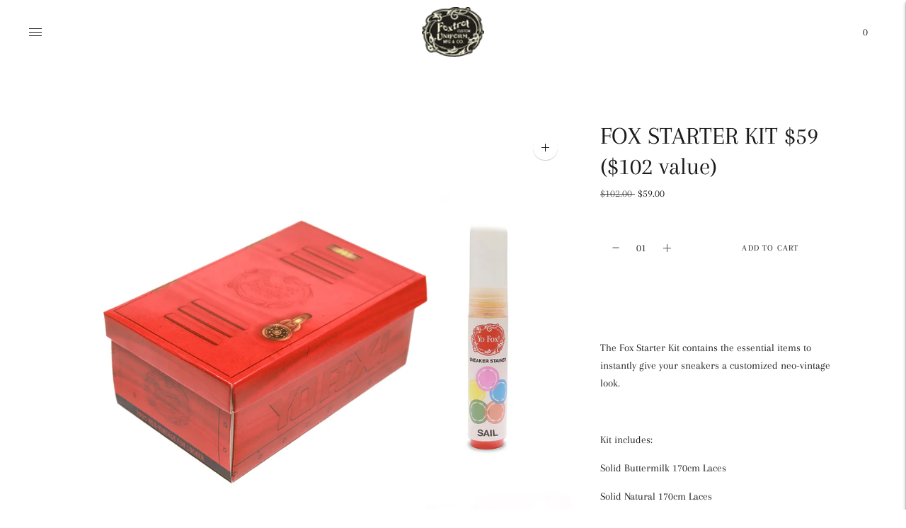

--- FILE ---
content_type: text/javascript; charset=utf-8
request_url: https://foxtrot-uniform.net/products/new-fox-starter-kit-59-102-value-copy.js?currency=USD&country=US
body_size: 513
content:
{"id":7157883175006,"title":"FOX STARTER KIT $59 ($102 value)","handle":"new-fox-starter-kit-59-102-value-copy","description":"\u003cdiv\u003e\u003cbr\u003e\u003c\/div\u003e\n\u003cdiv\u003e\u003cbr\u003e\u003c\/div\u003e\n\u003cp\u003eThe Fox Starter Kit contains the essential items to instantly give your sneakers a customized neo-vintage look.\u003c\/p\u003e\n\u003cdiv\u003e\n\u003cdiv\u003e\n\u003cdiv\u003e\n\u003cdiv\u003e\n\u003cdiv data-mce-fragment=\"1\"\u003e\n\u003cp data-mce-fragment=\"1\"\u003e\u003cbr data-mce-fragment=\"1\"\u003e\u003c\/p\u003e\n\u003cp data-mce-fragment=\"1\"\u003e\u003cspan data-mce-fragment=\"1\"\u003eKit includes:\u003c\/span\u003e\u003c\/p\u003e\n\u003cp data-mce-fragment=\"1\"\u003eSolid Buttermilk 170cm Laces \u003c\/p\u003e\n\u003cp data-mce-fragment=\"1\"\u003eSolid Natural 170cm Laces\u003c\/p\u003e\n\u003cp data-mce-fragment=\"1\"\u003eSolid Cream 170cm Laces\u003c\/p\u003e\n\u003cp data-mce-fragment=\"1\"\u003eFade-Away Natural 170cm Laces\u003c\/p\u003e\n\u003cp data-mce-fragment=\"1\"\u003eSail Sneaker Stainer \u003c\/p\u003e\n\u003cp data-mce-fragment=\"1\"\u003eFox Mini Locker Box \u003c\/p\u003e\n\u003cp data-mce-fragment=\"1\"\u003e \u003c\/p\u003e\n\u003cp data-mce-fragment=\"1\"\u003e\u003cspan data-mce-fragment=\"1\"\u003e*Stain at your own discretion, you are solely responsible on the outcome of your sneakers.\u003c\/span\u003e\u003c\/p\u003e\n\u003c\/div\u003e\n\u003c\/div\u003e\n\u003c\/div\u003e\n\u003c\/div\u003e\n\u003c\/div\u003e","published_at":"2024-07-12T18:37:36+08:00","created_at":"2024-07-12T15:30:26+08:00","vendor":"FoxtrotUniform","type":"Marker","tags":[],"price":5900,"price_min":5900,"price_max":5900,"available":true,"price_varies":false,"compare_at_price":10200,"compare_at_price_min":10200,"compare_at_price_max":10200,"compare_at_price_varies":false,"variants":[{"id":41033587818590,"title":"Default Title","option1":"Default Title","option2":null,"option3":null,"sku":"STARTER-KIT-2024-2","requires_shipping":true,"taxable":true,"featured_image":null,"available":true,"name":"FOX STARTER KIT $59 ($102 value)","public_title":null,"options":["Default Title"],"price":5900,"weight":30,"compare_at_price":10200,"inventory_management":"shopify","barcode":null,"requires_selling_plan":false,"selling_plan_allocations":[]}],"images":["\/\/cdn.shopify.com\/s\/files\/1\/0276\/6117\/2830\/files\/starterkit2.jpg?v=1720770732"],"featured_image":"\/\/cdn.shopify.com\/s\/files\/1\/0276\/6117\/2830\/files\/starterkit2.jpg?v=1720770732","options":[{"name":"Title","position":1,"values":["Default Title"]}],"url":"\/products\/new-fox-starter-kit-59-102-value-copy","media":[{"alt":null,"id":23280288235614,"position":1,"preview_image":{"aspect_ratio":0.75,"height":2000,"width":1500,"src":"https:\/\/cdn.shopify.com\/s\/files\/1\/0276\/6117\/2830\/files\/starterkit2.jpg?v=1720770732"},"aspect_ratio":0.75,"height":2000,"media_type":"image","src":"https:\/\/cdn.shopify.com\/s\/files\/1\/0276\/6117\/2830\/files\/starterkit2.jpg?v=1720770732","width":1500}],"requires_selling_plan":false,"selling_plan_groups":[]}

--- FILE ---
content_type: text/javascript; charset=utf-8
request_url: https://foxtrot-uniform.net/products/new-fox-starter-kit-59-102-value-copy.js
body_size: 626
content:
{"id":7157883175006,"title":"FOX STARTER KIT $59 ($102 value)","handle":"new-fox-starter-kit-59-102-value-copy","description":"\u003cdiv\u003e\u003cbr\u003e\u003c\/div\u003e\n\u003cdiv\u003e\u003cbr\u003e\u003c\/div\u003e\n\u003cp\u003eThe Fox Starter Kit contains the essential items to instantly give your sneakers a customized neo-vintage look.\u003c\/p\u003e\n\u003cdiv\u003e\n\u003cdiv\u003e\n\u003cdiv\u003e\n\u003cdiv\u003e\n\u003cdiv data-mce-fragment=\"1\"\u003e\n\u003cp data-mce-fragment=\"1\"\u003e\u003cbr data-mce-fragment=\"1\"\u003e\u003c\/p\u003e\n\u003cp data-mce-fragment=\"1\"\u003e\u003cspan data-mce-fragment=\"1\"\u003eKit includes:\u003c\/span\u003e\u003c\/p\u003e\n\u003cp data-mce-fragment=\"1\"\u003eSolid Buttermilk 170cm Laces \u003c\/p\u003e\n\u003cp data-mce-fragment=\"1\"\u003eSolid Natural 170cm Laces\u003c\/p\u003e\n\u003cp data-mce-fragment=\"1\"\u003eSolid Cream 170cm Laces\u003c\/p\u003e\n\u003cp data-mce-fragment=\"1\"\u003eFade-Away Natural 170cm Laces\u003c\/p\u003e\n\u003cp data-mce-fragment=\"1\"\u003eSail Sneaker Stainer \u003c\/p\u003e\n\u003cp data-mce-fragment=\"1\"\u003eFox Mini Locker Box \u003c\/p\u003e\n\u003cp data-mce-fragment=\"1\"\u003e \u003c\/p\u003e\n\u003cp data-mce-fragment=\"1\"\u003e\u003cspan data-mce-fragment=\"1\"\u003e*Stain at your own discretion, you are solely responsible on the outcome of your sneakers.\u003c\/span\u003e\u003c\/p\u003e\n\u003c\/div\u003e\n\u003c\/div\u003e\n\u003c\/div\u003e\n\u003c\/div\u003e\n\u003c\/div\u003e","published_at":"2024-07-12T18:37:36+08:00","created_at":"2024-07-12T15:30:26+08:00","vendor":"FoxtrotUniform","type":"Marker","tags":[],"price":5900,"price_min":5900,"price_max":5900,"available":true,"price_varies":false,"compare_at_price":10200,"compare_at_price_min":10200,"compare_at_price_max":10200,"compare_at_price_varies":false,"variants":[{"id":41033587818590,"title":"Default Title","option1":"Default Title","option2":null,"option3":null,"sku":"STARTER-KIT-2024-2","requires_shipping":true,"taxable":true,"featured_image":null,"available":true,"name":"FOX STARTER KIT $59 ($102 value)","public_title":null,"options":["Default Title"],"price":5900,"weight":30,"compare_at_price":10200,"inventory_management":"shopify","barcode":null,"requires_selling_plan":false,"selling_plan_allocations":[]}],"images":["\/\/cdn.shopify.com\/s\/files\/1\/0276\/6117\/2830\/files\/starterkit2.jpg?v=1720770732"],"featured_image":"\/\/cdn.shopify.com\/s\/files\/1\/0276\/6117\/2830\/files\/starterkit2.jpg?v=1720770732","options":[{"name":"Title","position":1,"values":["Default Title"]}],"url":"\/products\/new-fox-starter-kit-59-102-value-copy","media":[{"alt":null,"id":23280288235614,"position":1,"preview_image":{"aspect_ratio":0.75,"height":2000,"width":1500,"src":"https:\/\/cdn.shopify.com\/s\/files\/1\/0276\/6117\/2830\/files\/starterkit2.jpg?v=1720770732"},"aspect_ratio":0.75,"height":2000,"media_type":"image","src":"https:\/\/cdn.shopify.com\/s\/files\/1\/0276\/6117\/2830\/files\/starterkit2.jpg?v=1720770732","width":1500}],"requires_selling_plan":false,"selling_plan_groups":[]}

--- FILE ---
content_type: application/x-javascript; charset=utf-8
request_url: https://bundler.nice-team.net/app/shop/status/foxtrotuniform.myshopify.com.js?1769447669
body_size: -354
content:
var bundler_settings_updated='1674794220';